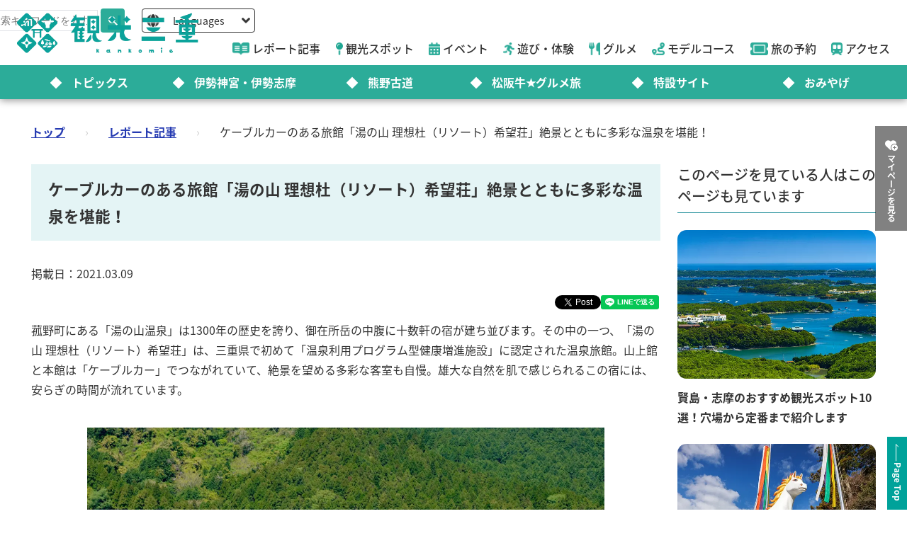

--- FILE ---
content_type: text/html; charset=utf-8
request_url: https://www.kankomie.or.jp/report/774.html
body_size: 11702
content:
<!DOCTYPE html>
<html lang="en">
<head prefix="og: https://ogp.me/ns#">
  <meta charset="utf-8">
<title>ケーブルカーのある旅館「湯の山 理想杜（リソート）希望荘」絶景とともに多彩な温泉を堪能！ | 取材レポート | 観光三重(かんこうみえ)</title>
<meta name="description" content="菰野町にある「湯の山温泉」は1300年の歴史を誇り、御在所岳の中腹に十数軒の宿が建ち並びます。その中の一つ、「湯の山 理想杜（リソート）希望荘」は、三重県で初めて「温泉利用プログラム型健康増進施設」に認定された温泉旅館。山上館と本館は「ケーブルカー」でつながれていて、絶景を望める多彩な客室も自慢。雄大な自然を肌で感じられるこの宿には、安らぎの時間が流れています。 | ケーブルカーのある旅館「湯の山 理想杜（リソート）希望荘」絶景とともに多彩な温泉を堪能！">
<link rel="canonical" href="https://www.kankomie.or.jp/report/774">
<link rel="alternate" href="https://www.kankomie.or.jp/report/774" hreflang="ja">
<link rel="alternate" href="https://www.kankomie.or.jp/report/774" hreflang="x-default">
<meta property="og:description" content="菰野町にある「湯の山温泉」は1300年の歴史を誇り、御在所岳の中腹に十数軒の宿が建ち並びます。その中の一つ、「湯の山 理想杜（リソート）希望荘」は、三重県で初めて「温泉利用プログラム型健康増進施設」に認定された温泉旅館。山上館と本館は「ケーブルカー」でつながれていて、絶景を望める多彩な客室も自慢。雄大な自然を肌で感じられるこの宿には、安らぎの時間が流れています。">
<meta property="og:image" content="https://www.kankomie.or.jp/assets/common/og_image-c324ae8809f9af5747f3a5262721d05fddb3286c0a4bad249e66f20e277edac8.webp">
<meta property="og:title" content="ケーブルカーのある旅館「湯の山 理想杜（リソート）希望荘」絶景とともに多彩な温泉を堪能！ | 観光三重(かんこうみえ) | 三重県の観光・旅行情報はここ！">
<meta property="og:type" content="article">
<meta property="og:twitter:card" content="summary_large_image">
<meta property="og:url" content="https://www.kankomie.or.jp/report/774.html">
  <link rel="preconnect" href="https://maps.googleapis.com" />
  <link rel="preconnect" href="https://fonts.gstatic.com" crossorigin />
  <meta name="viewport" content="width=device-width, initial-scale=1, shrink-to-fit=no" />
  <meta name="robots" content="max-image-preview:large">
    <meta name="keywords" content="湯の山,理想杜,希望荘,ケーブルカー">
    <!-- Google Tag Manager -->
    <script>(function(w,d,s,l,i){w[l]=w[l]||[];w[l].push({'gtm.start':
    new Date().getTime(),event:'gtm.js'});var f=d.getElementsByTagName(s)[0],
    j=d.createElement(s),dl=l!='dataLayer'?'&l='+l:'';j.async=true;j.src=
    'https://www.googletagmanager.com/gtm.js?id='+i+dl;f.parentNode.insertBefore(j,f);
    })(window,document,'script','dataLayer','GTM-W7B2MSW');</script>
    <!-- End Google Tag Manager -->
  <link rel="stylesheet" href="https://www.kankomie.or.jp/assets/application-c70e033f807469137ad98cfa72695e4899128a031518aef5784da9177d8fd62d.css" media="all" />
  <link rel="stylesheet" href="https://www.kankomie.or.jp/packs/css/application-2f2a45f1.css" media="all" />
    <script src="https://maps.googleapis.com/maps/api/js?key=AIzaSyDI30PDvQX_cD68O0xTEj6-tU1fxz3DRCk&amp;callback=Function.prototype&amp;libraries=places" defer="defer"></script>
  <meta name="csrf-param" content="authenticity_token" />
<meta name="csrf-token" content="24Ynjvv8rD5slOkRzdLCp-XGHxdDYHjvWTVV4ajNDVCrxhrenmMuUN6N4DoMaTRggHTzEe3l3ioRUJrP-IFELA" />
</head>
<body data-url-path="/report/774.html">
    <!-- Google Tag Manager (noscript) -->
    <noscript><iframe src="https://www.googletagmanager.com/ns.html?id=GTM-W7B2MSW"
    height="0" width="0" style="display:none;visibility:hidden"></iframe></noscript>
    <!-- End Google Tag Manager (noscript) -->
  <header class="miepref-global-header" data-role="miepref-header">

  <button class="miepref-global-header-toggler" type="button" data-role="miepref-header-opener" aria-label="メニューボタン">
    <span></span>
  </button>

  <div class="miepref-global-header-logo">
    <a class="miepref-global-header-logo__link" href="/">
      <img alt="観光三重(かんこうみえ)ロゴ画像" class="miepref-global-header-logo__img" src="https://www.kankomie.or.jp/miepref-logo.webp" />
</a>  </div>

  <div class="miepref-global-header-contents" data-role="miepref-header-contents">
    <!-- Util Container -->
    <div class="miepref-global-header-util-container">
      <div class="miepref-global-header-utils">
        <div class="miepref-global-header-g-search" data-role="miepref-header-g-search">
          <script async src="https://cse.google.com/cse.js?cx=90844103c4f064f88"></script>
          <div class="gcse-search"></div>
        </div>
        <div class="miepref-global-header-lang">
          <div class="miepref-global-header-lang__disp" data-role="miepref-header-lang-opener">
            <img class="miepref-global-header-lang__disp-globe-icon" src="https://www.kankomie.or.jp/assets/common/miepref-gnav-icon-globe-0ef930eb5a02d70b899dbd682307c4fb15443cbff2373bc6b02ef5353427b818.webp" />
            <span class="miepref-global-header-lang__disp-txt">Languages</span>
            <img class="miepref-global-header-lang__disp-down-icon" src="https://www.kankomie.or.jp/assets/common/miepref-gnav-icon-down-7ad216218a99e8ddbdbff038a5c61217707854d65844e510540c25d21116c387.webp" />
          </div>
          <ul class="miepref-global-header-lang__list" data-role="miepref-header-lang-list">
            <li class="miepref-global-header-lang__list-item">
              <a class="miepref-global-header-lang__list-item-link" href="https://visitmie-japan.travel/en/" target="_blank">English</a>
            </li>
            <li class="miepref-global-header-lang__list-item">
              <a class="miepref-global-header-lang__list-item-link" href="https://visitmie-japan.travel/tw/" target="_blank">繁體中文</a>
            </li>
            <li class="miepref-global-header-lang__list-item">
              <a class="miepref-global-header-lang__list-item-link" href="https://visitmie-japan.travel/th/" target="_blank">ภาษาไทย</a>
            </li>
            <li class="miepref-global-header-lang__list-item">
              <a class="miepref-global-header-lang__list-item-link" href="https://visitmie-japan.travel/fr/" target="_blank">Français</a>
            </li>
          </ul>
        </div>
      </div>
    </div>
    <!-- Main Container -->
    <div class="miepref-global-header-main-container">
      <div class="miepref-global-header-content-ttl">観光案内</div>
      <nav class="miepref-global-header-menu">
        <ul class="miepref-global-header-menu-list">
          <li class="miepref-global-header-menu-list-item">
            <a class="miepref-global-header-menu-list-item__link" href="/feature">
              <span class="icon"><img class="miepref-global-header-menu-list-item__icon" alt="" src="https://www.kankomie.or.jp/assets/common/miepref-gnav-icon-feature-d074799c93869257b4a4fd0c0a9e3c508f5ae7c8abcd25395467e55881d93ff5.webp" /></span>
              <span class="txt">レポート記事</span>
</a>          </li>
          <li class="miepref-global-header-menu-list-item">
            <a class="miepref-global-header-menu-list-item__link" href="/spot">
              <span class="icon"><img class="miepref-global-header-menu-list-item__icon" alt="" src="https://www.kankomie.or.jp/assets/common/miepref-gnav-icon-spot-2f9319155067f46217a45cf8d5af509697ce5df58dcd93d2758a96f156d8136b.webp" /></span>
              <span class="txt">観光スポット</span>
</a>          </li>
          <li class="miepref-global-header-menu-list-item">
            <a class="miepref-global-header-menu-list-item__link" href="/event">
              <span class="icon"><img class="miepref-global-header-menu-list-item__icon" alt="" src="https://www.kankomie.or.jp/assets/common/miepref-gnav-icon-event-7dd86d23402deda38d77f35685cf4a133fe74cc035ab7f4352fa52859f84a203.webp" /></span>
              <span class="txt">イベント</span>
</a>          </li>
          <li class="miepref-global-header-menu-list-item">
            <a class="miepref-global-header-menu-list-item__link" href="/activity">
              <span class="icon"><img class="miepref-global-header-menu-list-item__icon" alt="" src="https://www.kankomie.or.jp/assets/common/miepref-gnav-icon-activity-ed3ee0322e9d3f2be92e82fd162e24cbd3bc835faf902994f059b9b6ec783c1c.webp" /></span>
              <span class="txt">遊び・体験</span>
</a>          </li>
          <li class="miepref-global-header-menu-list-item">
            <a class="miepref-global-header-menu-list-item__link" href="/season/gourmet/index">
              <span class="icon"><img class="miepref-global-header-menu-list-item__icon" alt="" src="https://www.kankomie.or.jp/assets/common/miepref-gnav-icon-gourmet-7f8760f71ab5caddd8fe2e864b671af5e99f467ed2892a31f885290067d6bfe6.webp" /></span>
              <span class="txt">グルメ</span>
</a>          </li>
          <li class="miepref-global-header-menu-list-item">
            <a class="miepref-global-header-menu-list-item__link" href="/course">
              <span class="icon"><img class="miepref-global-header-menu-list-item__icon" alt="" src="https://www.kankomie.or.jp/assets/common/miepref-gnav-icon-course-5d698fbe88613abd7579be1a33e5e3256187a0c74da971b6eba5cd5dbd8fe23c.webp" /></span>
              <span class="txt">モデルコース</span>
</a>          </li>
          <li class="miepref-global-header-menu-list-item">
            <a class="miepref-global-header-menu-list-item__link" href="/yado">
              <span class="icon"><img class="miepref-global-header-menu-list-item__icon" alt="" src="https://www.kankomie.or.jp/assets/common/miepref-gnav-icon-reservation-4b3730e1d2450d18e3fae42e64392d1c108b3d9f0104b5b789cd4c0bfb882357.webp" /></span>
              <span class="txt">旅の予約</span>
</a>          </li>
          <li class="miepref-global-header-menu-list-item">
            <a class="miepref-global-header-menu-list-item__link" href="/traffic">
              <span class="icon"><img class="miepref-global-header-menu-list-item__icon" alt="" src="https://www.kankomie.or.jp/assets/common/miepref-gnav-icon-access-3451f05aec2be51ff91f97f619359345181b5949ee3b3b19cb78338916292dcb.webp" /></span>
              <span class="txt">アクセス</span>
</a>          </li>
        </ul>
      </nav>
    </div>
    <!-- Feature Container -->
    <div class="miepref-global-header-feature-container">
      <div class="miepref-global-header-content-ttl">おすすめ特集</div>
      <ul class="miepref-global-header-feature-list">
          <li class="miepref-global-header-feature-list-item">
              <a class="miepref-global-header-feature-list-item__link" href="https://www.kankomie.or.jp/topic/index">
                <span class="miepref-global-header-feature-list-item__icon"></span>
                <span class="miepref-global-header-feature-list-item__txt"></span>トピックス
</a>          </li>
          <li class="miepref-global-header-feature-list-item">
              <a class="miepref-global-header-feature-list-item__link" href="https://www.kankomie.or.jp/special/iseshima/">
                <span class="miepref-global-header-feature-list-item__icon"></span>
                <span class="miepref-global-header-feature-list-item__txt"></span>伊勢神宮・伊勢志摩
</a>          </li>
          <li class="miepref-global-header-feature-list-item">
              <a class="miepref-global-header-feature-list-item__link" href="https://www.kankomie.or.jp/special/kumanokodo/">
                <span class="miepref-global-header-feature-list-item__icon"></span>
                <span class="miepref-global-header-feature-list-item__txt"></span>熊野古道
</a>          </li>
          <li class="miepref-global-header-feature-list-item">
              <a id="special-matsuzaka" class="miepref-global-header-feature-list-item__link" href="https://www.kankomie.or.jp/special/matsusaka/">
                <span class="miepref-global-header-feature-list-item__icon"></span>
                <span class="miepref-global-header-feature-list-item__txt"></span>松阪牛★グルメ旅
</a>          </li>
          <li class="miepref-global-header-feature-list-item">
              <a class="miepref-global-header-feature-list-item__link" href="https://www.kankomie.or.jp/sites">
                <span class="miepref-global-header-feature-list-item__icon"></span>
                <span class="miepref-global-header-feature-list-item__txt"></span>特設サイト
</a>          </li>
          <li class="miepref-global-header-feature-list-item">
              <a class="miepref-global-header-feature-list-item__link" href="https://www.kankomie.or.jp/season/gift/index">
                <span class="miepref-global-header-feature-list-item__icon"></span>
                <span class="miepref-global-header-feature-list-item__txt"></span>おみやげ
</a>          </li>
      </ul>
    </div>
    <!-- mypage button -->
      <div class="miepref-global-header-myplan">
        <a class="miepref-global-header-myplan__btn" href="/mypage">
          <span class="icon"><i class="fa-solid fa-heart-circle-plus" aria-hidden="true"></i></span>
          <span class="txt">マイページを見る</span>
</a>      </div>
  </div>
</header>

  <!--
  <span class="favorite-count__icon" aria-hidden="true"><i class="fas fa-folder-open"></i></span>
  <span data-controller="favorite-count" data-favorite-count-path="/favorite/favorite_spot_ids" class="favorite-count__num"></span>
  -->

    <script type="application/ld+json">
      {"@context":"https://schema.org","@type":"BreadcrumbList","itemListElement":[{"@type":"ListItem","position":1,"name":"トップ","item":"https://www.kankomie.or.jp/"},{"@type":"ListItem","position":2,"name":"レポート記事","item":"https://www.kankomie.or.jp/feature"},{"@type":"ListItem","position":3,"name":"ケーブルカーのある旅館「湯の山 理想杜（リソート）希望荘」絶景とともに多彩な温泉を堪能！","item":"https://www.kankomie.or.jp/report/774.html"}]}
    </script>
  <main class="miepref-site-main" ontouchstart="">
      <div class="breadcrumbs"><a href="/">トップ</a> &rsaquo; <a href="/feature">レポート記事</a> &rsaquo; <span class="current">ケーブルカーのある旅館「湯の山 理想杜（リソート）希望荘」絶景とともに多彩な温泉を堪能！</span></div>
    
<script type="application/ld+json">
  {"@context":"https://schema.org","@type":"Article","headline":"ケーブルカーのある旅館「湯の山 理想杜（リソート）希望荘」絶景とともに多彩な温泉を堪能！","image":["https://www.kankomie.or.jp/rails/active_storage/blobs/redirect/eyJfcmFpbHMiOnsibWVzc2FnZSI6IkJBaHBBd1lVQWc9PSIsImV4cCI6bnVsbCwicHVyIjoiYmxvYl9pZCJ9fQ==--bd966988c4b0bead8ac1eeb72e304f212a353519/774_1_org.jpg","https://www.kankomie.or.jp/rails/active_storage/blobs/redirect/eyJfcmFpbHMiOnsibWVzc2FnZSI6IkJBaHBBd2tVQWc9PSIsImV4cCI6bnVsbCwicHVyIjoiYmxvYl9pZCJ9fQ==--0ecdfd95e19904b3516e859463dac0a43f74db8c/774_1_org.jpg","https://www.kankomie.or.jp/rails/active_storage/blobs/redirect/eyJfcmFpbHMiOnsibWVzc2FnZSI6IkJBaHBBd3NVQWc9PSIsImV4cCI6bnVsbCwicHVyIjoiYmxvYl9pZCJ9fQ==--812eca24d2e8cbd87edfd3c51c8b01745a31fc59/774_1_org.jpg"],"datePublished":"2021-03-09 11:06:00 +0900","dateModified":"2021-03-12 13:37:41 +0900","author":[{"@type":"Organization","name":"三重県観光連盟","url":"https://www.kankomie.or.jp/"}]}
</script>


<div class="container mb-5">
  <div class="row">
    <!-- main col -->
    <div class="col-12 col-lg-9 mb-4 mb-lg-0">

      <div class="row">
        <div class="col-12">
          <h1 class="heading-1-2 mt-0">
            ケーブルカーのある旅館「湯の山 理想杜（リソート）希望荘」絶景とともに多彩な温泉を堪能！
          </h1>
        </div>
      </div>


      <div class="row mb-2">
        <div class="col-12">
            <p>掲載日：2021.03.09</p>
          <div class="row mb-2">
            <div class="col-12 d-flex justify-content-end">
              <div id="fb-root"></div>
<script async defer crossorigin="anonymous" src="https://connect.facebook.net/ja_JP/sdk.js#xfbml=1&version=v15.0" nonce="PGHieoi7"></script>

<div class="share-btn-list">
  <div class="share-btn-list__item share-btn-list__item--facebook">
    <div class="fb-share-button" data-href="https://developers.facebook.com/docs/plugins/" data-layout="button" data-size="small"><a target="_blank" href="https://www.facebook.com/sharer/sharer.php?u=https://www.kankomie.or.jp/report/774.html" class="fb-xfbml-parse-ignore">シェアする</a></div>
  </div>
  <div class="share-btn-list__item share-btn-list__item--twitter">
    <a href="https://twitter.com/share?ref_src=twsrc%5Etfw" class="twitter-share-button" data-show-count="false" data-text="" data-url="https://www.kankomie.or.jp/report/774.html">Tweet</a>
    <script async src="https://platform.twitter.com/widgets.js" charset="utf-8"></script>
  </div>
  <div class="share-btn-list__item share-btn-list__item--line">
    <div class="line-it-button" data-lang="ja" data-type="share-a" data-env="REAL" data-url="https://www.kankomie.or.jp/report/774.html" data-color="default" data-size="small" data-count="false" data-ver="3" style="display: none;"></div>
    <script src="https://www.line-website.com/social-plugins/js/thirdparty/loader.min.js" async="async" defer="defer"></script>
  </div>
</div>

            </div>
          </div>
          <p class="mb-5">
            菰野町にある「湯の山温泉」は1300年の歴史を誇り、御在所岳の中腹に十数軒の宿が建ち並びます。その中の一つ、「湯の山 理想杜（リソート）希望荘」は、三重県で初めて「温泉利用プログラム型健康増進施設」に認定された温泉旅館。山上館と本館は「ケーブルカー」でつながれていて、絶景を望める多彩な客室も自慢。雄大な自然を肌で感じられるこの宿には、安らぎの時間が流れています。
          </p>
        </div>
      </div>


      <div class="row justify-content-center mb-9">
          <div class="col-12 editor-wrap mb-6" id="column1">
    <figure class="d-block ratio ratio-16x9 mb-6">
      <img loading="lazy" alt="" width="1920" class="object-fit-contain-center" src="https://www.kankomie.or.jp/rails/active_storage/representations/proxy/eyJfcmFpbHMiOnsibWVzc2FnZSI6IkJBaHBBdWFyIiwiZXhwIjpudWxsLCJwdXIiOiJibG9iX2lkIn19--377a09dc990cb9597fd8b64d77dd0205bf9a9901/eyJfcmFpbHMiOnsibWVzc2FnZSI6IkJBaDdCem9MWm05eWJXRjBPZ2wzWldKd09oSnlaWE5wZW1WZmRHOWZabWwwV3dkcEFvQUhNQT09IiwiZXhwIjpudWxsLCJwdXIiOiJ2YXJpYXRpb24ifX0=--dfa0c65638d6abc421e5d17fd19f8fe5621853cd/774_11_org.jpg" />
    </figure>
    <p class="d-none"></p>
  御在所岳の麓にある「近鉄湯の山温泉駅」から車で約5分。標高369mの菰野富士と肩を並べる旅館「湯の山 理想杜（リソート）希望荘」に到着。チェックインをするためにまずは「山上館」（左上）へ。
</div>

          <div class="col-12 editor-wrap mb-6" id="column2">
    <figure class="d-block ratio ratio-16x9 mb-6">
      <img loading="lazy" alt="" width="1920" class="object-fit-contain-center" src="https://www.kankomie.or.jp/rails/active_storage/representations/proxy/eyJfcmFpbHMiOnsibWVzc2FnZSI6IkJBaHBBdWVyIiwiZXhwIjpudWxsLCJwdXIiOiJibG9iX2lkIn19--ada1503caddd0654c0f0939638970cebc8a58d8b/eyJfcmFpbHMiOnsibWVzc2FnZSI6IkJBaDdCem9MWm05eWJXRjBPZ2wzWldKd09oSnlaWE5wZW1WZmRHOWZabWwwV3dkcEFvQUhNQT09IiwiZXhwIjpudWxsLCJwdXIiOiJ2YXJpYXRpb24ifX0=--dfa0c65638d6abc421e5d17fd19f8fe5621853cd/774_12_org.jpg" />
    </figure>
    <p class="d-none"></p>
  木のあたたかみが感じられる山上館のロビー。ほっと一息つける雰囲気です。
</div>

          <div class="col-12 editor-wrap mb-6" id="column3">
    <figure class="d-block ratio ratio-16x9 mb-6">
      <img loading="lazy" alt="" width="1920" class="object-fit-contain-center" src="https://www.kankomie.or.jp/rails/active_storage/representations/proxy/eyJfcmFpbHMiOnsibWVzc2FnZSI6IkJBaHBBdWlyIiwiZXhwIjpudWxsLCJwdXIiOiJibG9iX2lkIn19--829184f5e3fd6c2549e5f94c9fc2b50c76a8fb42/eyJfcmFpbHMiOnsibWVzc2FnZSI6IkJBaDdCem9MWm05eWJXRjBPZ2wzWldKd09oSnlaWE5wZW1WZmRHOWZabWwwV3dkcEFvQUhNQT09IiwiZXhwIjpudWxsLCJwdXIiOiJ2YXJpYXRpb24ifX0=--dfa0c65638d6abc421e5d17fd19f8fe5621853cd/774_13_org.jpg" />
    </figure>
    <p class="d-none"></p>
  チェックイン後には、さっそくお楽しみの時間！<br />伊勢湾の美しい風景を楽しみながら、ケーブルカーに乗って本館に移動します。<br />絶景に見惚れていると、気が付けばすぐ終点に到着していて「もっと乗っていたい！」と思ってしまうほど。
</div>

          <div class="col-12 editor-wrap mb-6" id="column4">
    <figure class="d-block ratio ratio-16x9 mb-6">
      <img loading="lazy" alt="" width="1920" class="object-fit-contain-center" src="https://www.kankomie.or.jp/rails/active_storage/representations/proxy/eyJfcmFpbHMiOnsibWVzc2FnZSI6IkJBaHBBdW1yIiwiZXhwIjpudWxsLCJwdXIiOiJibG9iX2lkIn19--f686353c4ff1188d6f2b5c5a369ca736d4b40b50/eyJfcmFpbHMiOnsibWVzc2FnZSI6IkJBaDdCem9MWm05eWJXRjBPZ2wzWldKd09oSnlaWE5wZW1WZmRHOWZabWwwV3dkcEFvQUhNQT09IiwiZXhwIjpudWxsLCJwdXIiOiJ2YXJpYXRpb24ifX0=--dfa0c65638d6abc421e5d17fd19f8fe5621853cd/774_14_org.jpg" />
    </figure>
    <p class="d-none"></p>
  全39室ある客室はバラエティー豊かで、どのお部屋も魅力的！<br />写真に写っているのは、ホテルの機能性と旅館のくつろぎを兼ね備えた、3階の和洋室（定員8名）。ワイドビューの窓は、開放感たっぷり！
</div>

          <div class="col-12 editor-wrap mb-6" id="column5">
    <figure class="d-block ratio ratio-16x9 mb-6">
      <img loading="lazy" alt="" width="1920" class="object-fit-contain-center" src="https://www.kankomie.or.jp/rails/active_storage/representations/proxy/eyJfcmFpbHMiOnsibWVzc2FnZSI6IkJBaHBBdXFyIiwiZXhwIjpudWxsLCJwdXIiOiJibG9iX2lkIn19--b64dfbb962466ad817a9b2d55682c98841c790ef/eyJfcmFpbHMiOnsibWVzc2FnZSI6IkJBaDdCem9MWm05eWJXRjBPZ2wzWldKd09oSnlaWE5wZW1WZmRHOWZabWwwV3dkcEFvQUhNQT09IiwiZXhwIjpudWxsLCJwdXIiOiJ2YXJpYXRpb24ifX0=--dfa0c65638d6abc421e5d17fd19f8fe5621853cd/774_15_org.jpg" />
    </figure>
    <p class="d-none"></p>
  裸電球、板間に長火鉢…。4階の406号室（定員4名）は、おもてなしの心が詰まった和のしつらえで、どこか懐かしさを感じる空間です。
</div>

          <div class="col-12 editor-wrap mb-6" id="column6">
    <figure class="d-block ratio ratio-16x9 mb-6">
      <img loading="lazy" alt="" width="1920" class="object-fit-contain-center" src="https://www.kankomie.or.jp/rails/active_storage/representations/proxy/eyJfcmFpbHMiOnsibWVzc2FnZSI6IkJBaHBBdXVyIiwiZXhwIjpudWxsLCJwdXIiOiJibG9iX2lkIn19--e0a31341738c51794fc9ad1080c79be8bd3b406d/eyJfcmFpbHMiOnsibWVzc2FnZSI6IkJBaDdCem9MWm05eWJXRjBPZ2wzWldKd09oSnlaWE5wZW1WZmRHOWZabWwwV3dkcEFvQUhNQT09IiwiZXhwIjpudWxsLCJwdXIiOiJ2YXJpYXRpb24ifX0=--dfa0c65638d6abc421e5d17fd19f8fe5621853cd/774_16_org.jpg" />
    </figure>
    <p class="d-none"></p>
  4階フロアの角にあたる409号室（定員4名）。L字型に窓を配しているので、眺望は抜群。女子会の利用も多い部屋タイプです。
</div>

          <div class="col-12 editor-wrap mb-6" id="column7">
    <figure class="d-block ratio ratio-16x9 mb-6">
      <img loading="lazy" alt="" width="1920" class="object-fit-contain-center" src="https://www.kankomie.or.jp/rails/active_storage/representations/proxy/eyJfcmFpbHMiOnsibWVzc2FnZSI6IkJBaHBBdXlyIiwiZXhwIjpudWxsLCJwdXIiOiJibG9iX2lkIn19--e783692c1a6c6c64d3480e57ed82ee5da8268972/eyJfcmFpbHMiOnsibWVzc2FnZSI6IkJBaDdCem9MWm05eWJXRjBPZ2wzWldKd09oSnlaWE5wZW1WZmRHOWZabWwwV3dkcEFvQUhNQT09IiwiZXhwIjpudWxsLCJwdXIiOiJ2YXJpYXRpb24ifX0=--dfa0c65638d6abc421e5d17fd19f8fe5621853cd/774_17_org.jpg" />
    </figure>
    <p class="d-none"></p>
  
</div>

          <div class="col-12 editor-wrap mb-6" id="column8">
    <figure class="d-block ratio ratio-16x9 mb-6">
      <img loading="lazy" alt="" width="1920" class="object-fit-contain-center" src="https://www.kankomie.or.jp/rails/active_storage/representations/proxy/eyJfcmFpbHMiOnsibWVzc2FnZSI6IkJBaHBBdTJyIiwiZXhwIjpudWxsLCJwdXIiOiJibG9iX2lkIn19--b7701d1b04a1b0714ad6e3788951933a9c2c3b6f/eyJfcmFpbHMiOnsibWVzc2FnZSI6IkJBaDdCem9MWm05eWJXRjBPZ2wzWldKd09oSnlaWE5wZW1WZmRHOWZabWwwV3dkcEFvQUhNQT09IiwiZXhwIjpudWxsLCJwdXIiOiJ2YXJpYXRpb24ifX0=--dfa0c65638d6abc421e5d17fd19f8fe5621853cd/774_18_org.jpg" />
    </figure>
    <p class="d-none"></p>
  405号室から見える景色も見事。<br />「東南に広がる大パノラマは、まさに絶景です。紅葉の時期に合わせて数カ月前から予約される常連のお客さんもいらっしゃいます」と、スタッフの津久井さん。<br />このお部屋の縁側で過ごすひとときは贅沢そのものでした。
</div>

          <div class="col-12 editor-wrap mb-6" id="column9">
    <figure class="d-block ratio ratio-16x9 mb-6">
      <img loading="lazy" alt="" width="1920" class="object-fit-contain-center" src="https://www.kankomie.or.jp/rails/active_storage/representations/proxy/eyJfcmFpbHMiOnsibWVzc2FnZSI6IkJBaHBBdTZyIiwiZXhwIjpudWxsLCJwdXIiOiJibG9iX2lkIn19--a3c25bf084000d017f770781bb24875c8c12bf04/eyJfcmFpbHMiOnsibWVzc2FnZSI6IkJBaDdCem9MWm05eWJXRjBPZ2wzWldKd09oSnlaWE5wZW1WZmRHOWZabWwwV3dkcEFvQUhNQT09IiwiZXhwIjpudWxsLCJwdXIiOiJ2YXJpYXRpb24ifX0=--dfa0c65638d6abc421e5d17fd19f8fe5621853cd/774_19_org.jpg" />
    </figure>
    <p class="d-none"></p>
  三重県で初めて「温泉利用プログラム型健康増進施設」に認定された旅館なので、もちろん温泉施設も充実！<br />天然温泉「自助の湯」はラドン（含弱放射能）を含んだ泉質で、ゆっくり浸かれば、体の芯からポカポカ。<br />「天空の露天風呂」では、五感で癒しを体感できます！
</div>

          <div class="col-12 editor-wrap mb-6" id="column10">
    <figure class="d-block ratio ratio-16x9 mb-6">
      <img loading="lazy" alt="" width="1920" class="object-fit-contain-center" src="https://www.kankomie.or.jp/rails/active_storage/representations/proxy/eyJfcmFpbHMiOnsibWVzc2FnZSI6IkJBaHBBdStyIiwiZXhwIjpudWxsLCJwdXIiOiJibG9iX2lkIn19--041d9887bd903f8b64477252f34c32f377bf865a/eyJfcmFpbHMiOnsibWVzc2FnZSI6IkJBaDdCem9MWm05eWJXRjBPZ2wzWldKd09oSnlaWE5wZW1WZmRHOWZabWwwV3dkcEFvQUhNQT09IiwiZXhwIjpudWxsLCJwdXIiOiJ2YXJpYXRpb24ifX0=--dfa0c65638d6abc421e5d17fd19f8fe5621853cd/774_20_org.jpg" />
    </figure>
    <p class="d-none"></p>
  大浴場（写真は女性用）は広々としたスペース。のびのび手足を伸ばして、日頃のストレスを洗い流しましょう！
</div>

          <div class="col-12 editor-wrap mb-6" id="column11">
    <figure class="d-block ratio ratio-16x9 mb-6">
      <img loading="lazy" alt="" width="1920" class="object-fit-contain-center" src="https://www.kankomie.or.jp/rails/active_storage/representations/proxy/eyJfcmFpbHMiOnsibWVzc2FnZSI6IkJBaHBBdkNyIiwiZXhwIjpudWxsLCJwdXIiOiJibG9iX2lkIn19--3833bd3947581b1bbd169650d4c91a45e5671803/eyJfcmFpbHMiOnsibWVzc2FnZSI6IkJBaDdCem9MWm05eWJXRjBPZ2wzWldKd09oSnlaWE5wZW1WZmRHOWZabWwwV3dkcEFvQUhNQT09IiwiZXhwIjpudWxsLCJwdXIiOiJ2YXJpYXRpb24ifX0=--dfa0c65638d6abc421e5d17fd19f8fe5621853cd/774_21_org.jpg" />
    </figure>
    <p class="d-none"></p>
  熱気浴施設「ラドンの泉」も人気！ 地下1500mより湧き出る源泉を床下全面に張りめぐらせ、気化する際にできるラドンを吸入することにより、細胞が刺激を受け、身体の免疫力や自然治癒力が高まります。通称「吸う温泉」で、体の中からリフレッシュ！
</div>

          <div class="col-12 editor-wrap mb-6" id="column12">
    <figure class="d-block ratio ratio-16x9 mb-6">
      <img loading="lazy" alt="" width="1920" class="object-fit-contain-center" src="https://www.kankomie.or.jp/rails/active_storage/representations/proxy/eyJfcmFpbHMiOnsibWVzc2FnZSI6IkJBaHBBdkdyIiwiZXhwIjpudWxsLCJwdXIiOiJibG9iX2lkIn19--ab092fe8be4521954dfd003c8419ca832401d02e/eyJfcmFpbHMiOnsibWVzc2FnZSI6IkJBaDdCem9MWm05eWJXRjBPZ2wzWldKd09oSnlaWE5wZW1WZmRHOWZabWwwV3dkcEFvQUhNQT09IiwiZXhwIjpudWxsLCJwdXIiOiJ2YXJpYXRpb24ifX0=--dfa0c65638d6abc421e5d17fd19f8fe5621853cd/774_22_org.jpg" />
    </figure>
    <p class="d-none"></p>
  本館3階から一度屋外に出て、82段ある「湯けむり回廊」を登ると、もう一つの温泉施設「湯けむりの里」に到着。今度はどんな温泉なのか楽しみ♪<br />※「湯けむり回廊」は「ラドンの泉」の利用、または宿泊客専用の施設です。
</div>

          <div class="col-12 editor-wrap mb-6" id="column13">
    <figure class="d-block ratio ratio-16x9 mb-6">
      <img loading="lazy" alt="" width="1920" class="object-fit-contain-center" src="https://www.kankomie.or.jp/rails/active_storage/representations/proxy/eyJfcmFpbHMiOnsibWVzc2FnZSI6IkJBaHBBdktyIiwiZXhwIjpudWxsLCJwdXIiOiJibG9iX2lkIn19--91f40a57939e0243af9fdebaabd154ffac47e617/eyJfcmFpbHMiOnsibWVzc2FnZSI6IkJBaDdCem9MWm05eWJXRjBPZ2wzWldKd09oSnlaWE5wZW1WZmRHOWZabWwwV3dkcEFvQUhNQT09IiwiZXhwIjpudWxsLCJwdXIiOiJ2YXJpYXRpb24ifX0=--dfa0c65638d6abc421e5d17fd19f8fe5621853cd/774_23_org.jpg" />
    </figure>
    <p class="d-none"></p>
  あるがままの自然を間近に感じられる「望山の湯」。鳥のさえずりを耳にしながら湯に浸かると、御在所岳の自然との一体感を味わえます。
</div>

          <div class="col-12 editor-wrap mb-6" id="column14">
    <figure class="d-block ratio ratio-16x9 mb-6">
      <img loading="lazy" alt="" width="1920" class="object-fit-contain-center" src="https://www.kankomie.or.jp/rails/active_storage/representations/proxy/eyJfcmFpbHMiOnsibWVzc2FnZSI6IkJBaHBBdk9yIiwiZXhwIjpudWxsLCJwdXIiOiJibG9iX2lkIn19--773c41a4c8f3532328eb1568b3fd594936b59026/eyJfcmFpbHMiOnsibWVzc2FnZSI6IkJBaDdCem9MWm05eWJXRjBPZ2wzWldKd09oSnlaWE5wZW1WZmRHOWZabWwwV3dkcEFvQUhNQT09IiwiZXhwIjpudWxsLCJwdXIiOiJ2YXJpYXRpb24ifX0=--dfa0c65638d6abc421e5d17fd19f8fe5621853cd/774_24_org.jpg" />
    </figure>
    <p class="d-none"></p>
  「木漏れ日の湯」は、桧の香りが漂う浴室。山懐に抱かれた静けさの中で味わう「隠れ家の趣」を堪能。
</div>

          <div class="col-12 editor-wrap mb-6" id="column15">
    <figure class="d-block ratio ratio-16x9 mb-6">
      <img loading="lazy" alt="" width="1920" class="object-fit-contain-center" src="https://www.kankomie.or.jp/rails/active_storage/representations/proxy/eyJfcmFpbHMiOnsibWVzc2FnZSI6IkJBaHBBdlNyIiwiZXhwIjpudWxsLCJwdXIiOiJibG9iX2lkIn19--880fa65c6d7f59779fb9699e22e488a7c01b95cd/eyJfcmFpbHMiOnsibWVzc2FnZSI6IkJBaDdCem9MWm05eWJXRjBPZ2wzWldKd09oSnlaWE5wZW1WZmRHOWZabWwwV3dkcEFvQUhNQT09IiwiZXhwIjpudWxsLCJwdXIiOiJ2YXJpYXRpb24ifX0=--dfa0c65638d6abc421e5d17fd19f8fe5621853cd/774_25_org.jpg" />
    </figure>
    <p class="d-none"></p>
  温泉からあがったら、お休み処「坐忘庵（ざぼうあん）」へ。部屋を通り抜けるさわやかな風が心地いい。<br /><br />まったりしていると、目の前をケーブルカーが通りました！<br />とことん楽しませてくれる旅館ですね。
</div>

          <div class="col-12 editor-wrap mb-6" id="column16">
    <figure class="d-block ratio ratio-16x9 mb-6">
      <img loading="lazy" alt="" width="1920" class="object-fit-contain-center" src="https://www.kankomie.or.jp/rails/active_storage/representations/proxy/eyJfcmFpbHMiOnsibWVzc2FnZSI6IkJBaHBBdldyIiwiZXhwIjpudWxsLCJwdXIiOiJibG9iX2lkIn19--5a95a033cfa13e530f5e3604d8b8c311955ba54b/eyJfcmFpbHMiOnsibWVzc2FnZSI6IkJBaDdCem9MWm05eWJXRjBPZ2wzWldKd09oSnlaWE5wZW1WZmRHOWZabWwwV3dkcEFvQUhNQT09IiwiZXhwIjpudWxsLCJwdXIiOiJ2YXJpYXRpb24ifX0=--dfa0c65638d6abc421e5d17fd19f8fe5621853cd/774_26_org.jpg" />
    </figure>
    <p class="d-none"></p>
  夕食は、旬の食材をふんだんに使った華やかな会席料理を！ スタンダードな「希望会席」は、A5ランクの黒毛和牛、カツオの藁焼き、季節のデザートなど、一品一品料理が運ばれるたびに心が躍ります。
</div>

          <div class="col-12 editor-wrap mb-6" id="column17">
    <figure class="d-block ratio ratio-16x9 mb-6">
      <img loading="lazy" alt="" width="1920" class="object-fit-contain-center" src="https://www.kankomie.or.jp/rails/active_storage/representations/proxy/eyJfcmFpbHMiOnsibWVzc2FnZSI6IkJBaHBBdmFyIiwiZXhwIjpudWxsLCJwdXIiOiJibG9iX2lkIn19--3c5ac4a7dbef0c64d4d71df4f427f41ae6f71665/eyJfcmFpbHMiOnsibWVzc2FnZSI6IkJBaDdCem9MWm05eWJXRjBPZ2wzWldKd09oSnlaWE5wZW1WZmRHOWZabWwwV3dkcEFvQUhNQT09IiwiZXhwIjpudWxsLCJwdXIiOiJ2YXJpYXRpb24ifX0=--dfa0c65638d6abc421e5d17fd19f8fe5621853cd/774_27_org.jpg" />
    </figure>
    <p class="d-none"></p>
  館内には、大小さまざまな宴会場もあります。掘りごたつ式の小宴会場「夏菊 い の間」は家族や少人数のグループでの利用に最適。
</div>

          <div class="col-12 editor-wrap mb-6" id="column18">
    <figure class="d-block ratio ratio-16x9 mb-6">
      <img loading="lazy" alt="" width="1920" class="object-fit-contain-center" src="https://www.kankomie.or.jp/rails/active_storage/representations/proxy/eyJfcmFpbHMiOnsibWVzc2FnZSI6IkJBaHBBdmVyIiwiZXhwIjpudWxsLCJwdXIiOiJibG9iX2lkIn19--da68936f867e93518474eac62c97ec86032a7eb8/eyJfcmFpbHMiOnsibWVzc2FnZSI6IkJBaDdCem9MWm05eWJXRjBPZ2wzWldKd09oSnlaWE5wZW1WZmRHOWZabWwwV3dkcEFvQUhNQT09IiwiZXhwIjpudWxsLCJwdXIiOiJ2YXJpYXRpb24ifX0=--dfa0c65638d6abc421e5d17fd19f8fe5621853cd/774_28_org.jpg" />
    </figure>
    <p class="d-none"></p>
  館内から見える四日市市の夜景も最高。まちの活気を感じる幻想的な眺めです！
</div>

          <div class="col-12 editor-wrap mb-6" id="column19">
    <figure class="d-block ratio ratio-16x9 mb-6">
      <img loading="lazy" alt="" width="1920" class="object-fit-contain-center" src="https://www.kankomie.or.jp/rails/active_storage/representations/proxy/eyJfcmFpbHMiOnsibWVzc2FnZSI6IkJBaHBBdmlyIiwiZXhwIjpudWxsLCJwdXIiOiJibG9iX2lkIn19--9a569baf0be075e1a7ad443cdb65f64321a19260/eyJfcmFpbHMiOnsibWVzc2FnZSI6IkJBaDdCem9MWm05eWJXRjBPZ2wzWldKd09oSnlaWE5wZW1WZmRHOWZabWwwV3dkcEFvQUhNQT09IiwiZXhwIjpudWxsLCJwdXIiOiJ2YXJpYXRpb24ifX0=--dfa0c65638d6abc421e5d17fd19f8fe5621853cd/774_29_org.jpg" />
    </figure>
    <p class="d-none"></p>
  2日目の朝食後は、山上館の展望デッキで過ごすのが定番。ハンモックでゆらり揺れながら、のんびり〜。
</div>

          <div class="col-12 editor-wrap mb-6" id="column20">
    <figure class="d-block ratio ratio-16x9 mb-6">
      <img loading="lazy" alt="" width="1920" class="object-fit-contain-center" src="https://www.kankomie.or.jp/rails/active_storage/representations/proxy/eyJfcmFpbHMiOnsibWVzc2FnZSI6IkJBaHBBdm1yIiwiZXhwIjpudWxsLCJwdXIiOiJibG9iX2lkIn19--d3ee6906f9f3b1f5f739f5d75e99643f6946427d/eyJfcmFpbHMiOnsibWVzc2FnZSI6IkJBaDdCem9MWm05eWJXRjBPZ2wzWldKd09oSnlaWE5wZW1WZmRHOWZabWwwV3dkcEFvQUhNQT09IiwiZXhwIjpudWxsLCJwdXIiOiJ2YXJpYXRpb24ifX0=--dfa0c65638d6abc421e5d17fd19f8fe5621853cd/774_30_org.jpg" />
    </figure>
    <p class="d-none"></p>
  山上館の展望デッキには、もう一つ楽しみあります！ 目の前に見えるのは通称「ハートの池」。手前に設置された器にコインを投げ入れることができれば、恋愛が成就するといわれるパワースポットです。
</div>

          <div class="col-12 editor-wrap mb-6" id="column21">
    <figure class="d-block ratio ratio-16x9 mb-6">
      <img loading="lazy" alt="" width="1920" class="object-fit-contain-center" src="https://www.kankomie.or.jp/rails/active_storage/representations/proxy/eyJfcmFpbHMiOnsibWVzc2FnZSI6IkJBaHBBdnFyIiwiZXhwIjpudWxsLCJwdXIiOiJibG9iX2lkIn19--d95ab25b143d6896bb4b133f7add177a255fe6f4/eyJfcmFpbHMiOnsibWVzc2FnZSI6IkJBaDdCem9MWm05eWJXRjBPZ2wzWldKd09oSnlaWE5wZW1WZmRHOWZabWwwV3dkcEFvQUhNQT09IiwiZXhwIjpudWxsLCJwdXIiOiJ2YXJpYXRpb24ifX0=--dfa0c65638d6abc421e5d17fd19f8fe5621853cd/774_31_org.jpg" />
    </figure>
    <p class="d-none"></p>
  お土産としておすすめなのが、山上館のロビーにある「日の出屋製菓」の「湯の花せんべい」。サクサクとした食感の「炭酸せんべい」で、レトロなパッケージもかわいい！<br /><br />スタッフの津久井さんは、「お客様の約7割がリピーターで、希望荘ならではの絶景と温泉を楽しんでいただいてます。年代は幅広いので、誰もがゆったり時間を過ごせるサービスを心がけています」と話します。<br />充実の温泉施設だけでなく、ケーブルカーやこだわりの料理など、おすすめポイント目白押しの旅館。一度訪れると、その魅力にハマること間違いなし！<br />
    <div class="border-top border-start border-silver">
      <div class="d-md-flex flex-md-wrap">
        <div class="mb-0 p-2 bg-light fw-bold col-md-3 border-end border-bottom border-silver">
            名称
        </div>
        <div class="mb-0 p-2 col-md-9 border-end border-bottom border-silver">
            <p class="mb-0">希望荘</p>
        </div>
      </div>
      <div class="d-md-flex flex-md-wrap">
        <div class="mb-0 p-2 bg-light fw-bold col-md-3 border-end border-bottom border-silver">
            住所
        </div>
        <div class="mb-0 p-2 col-md-9 border-end border-bottom border-silver">
            三重郡菰野町大字千草7094
        </div>
      </div>
      <div class="d-md-flex flex-md-wrap">
        <div class="mb-0 p-2 bg-light fw-bold col-md-3 border-end border-bottom border-silver">
            電話番号
        </div>
        <div class="mb-0 p-2 col-md-9 border-end border-bottom border-silver">
            059-392-3181
              (希望荘)
        </div>
      </div>
      <div class="d-md-flex flex-md-wrap">
        <div class="mb-0 p-2 bg-light fw-bold col-md-3 border-end border-bottom border-silver">
            公式URL
        </div>
        <div class="mb-0 p-2 col-md-9 border-end border-bottom border-silver">
            <p class="mb-0"><a href="http://www.kibousoh.or.jp/" target="_blank">http://www.kibousoh.or.jp/</a></p>
        </div>
      </div>
      <div class="d-md-flex flex-md-wrap">
        <div class="mb-0 p-2 bg-light fw-bold col-md-3 border-end border-bottom border-silver">
            営業時間
        </div>
        <div class="mb-0 p-2 col-md-9 border-end border-bottom border-silver">
            <p class="mb-0">チェックイン15：30〜、チェックアウト翌日10：00<br>入泉時間　11時～21時（最終受付20時）</p>
        </div>
      </div>
      <div class="d-md-flex flex-md-wrap">
        <div class="mb-0 p-2 bg-light fw-bold col-md-3 border-end border-bottom border-silver">
            駐車場
        </div>
        <div class="mb-0 p-2 col-md-9 border-end border-bottom border-silver">
            <p class="mb-0">約200台（無料）</p>
        </div>
      </div>
      <div class="d-md-flex flex-md-wrap">
        <div class="mb-0 p-2 bg-light fw-bold col-md-3 border-end border-bottom border-silver">
            公共交通機関でのアクセス
        </div>
        <div class="mb-0 p-2 col-md-9 border-end border-bottom border-silver">
            <p class="mb-0">近鉄湯の山温泉駅から無料送迎あり（約5分）</p>
        </div>
      </div>
      <div class="d-md-flex flex-md-wrap">
        <div class="mb-0 p-2 bg-light fw-bold col-md-3 border-end border-bottom border-silver">
            車でのアクセス
        </div>
        <div class="mb-0 p-2 col-md-9 border-end border-bottom border-silver">
            <p class="mb-0">新名神高速道路「菰野IC」から車で約5分</p>
        </div>
      </div>
    </div>
</div>
  <div class="col-12 col-md-8 col-lg-6 mb-6">
    <a class="btn-more" href="/spot/875">
      詳しくはこちら！
      <span class="icon-pos-r" aria-hidden="true"><i class="fa-solid fa-arrow-right"></i></span>
</a>  </div>

      </div>



      <div class="row mb-6">
        <div class="col-12 mb-6">
          <table>
            <tr>
              <th class="pb-2 pe-3 border-end fw-normal">カテゴリー</th>
              <td class="py-2 ps-2">
                <div class="d-flex flex-wrap">
                    <a class="d-block text-dark text-decoration-none" href="/feature?q%5Bcategory_search_in%5D%5B%5D=10">
                      <span class="d-block bg-warning rounded-pill me-2 mb-2 px-2 small">温泉＆リラックス</span>
</a>                    <a class="d-block text-dark text-decoration-none" href="/feature?q%5Bcategory_search_in%5D%5B%5D=9">
                      <span class="d-block bg-warning rounded-pill me-2 mb-2 px-2 small">宿泊</span>
</a>                </div>
              </td>
            </tr>
            <tr>
              <th class="pb-2 pe-3 border-end fw-normal">季節</th>
              <td class="py-2 ps-2">
                <div class="d-flex flex-wrap">
                    <a class="d-block text-dark text-decoration-none" href="/feature?q%5Bseason_search_in%5D%5B%5D=5">
                      <span class="d-block border border-silver rounded-pill me-2 mb-2 px-2 small">オールシーズン</span>
</a>                </div>
              </td>
            </tr>
            <tr>
              <th class="pb-2 pe-3 border-end fw-normal">エリア</th>
              <td class="py-2 ps-2">
                <div class="d-flex flex-wrap">
                    <a class="d-block text-primary text-decoration-none" href="/feature?q%5Barea_search_in%5D%5B%5D=2">
                      <span class="d-block bg-primary rounded-pill me-2 px-2 mb-2 small text-white">北勢</span>
</a>                </div>
              </td>
            </tr>
          </table>
        </div>
      </div>


      <div class="row justify-content-center">
        <div class="col-12 col-md-8 col-lg-6">
          <a class="btn-back" href="/feature">
            レポート記事一覧へ戻る
            <span class="icon-pos-l" aria-hidden="true"><i class="fa-solid fa-arrow-left"></i></span>
</a>        </div>
      </div>

    </div>
    <!-- side col -->
    <div class="col-12 col-lg-3 mb-4 mb-lg-0 sidebar-container">
      <div class="row">
  <div class="col-12 mt-5 mt-lg-0">
    <h4 class="heading-2-7">このページを見ている人はこのページも見ています</h4>
  </div>
  <div class="side_content_ai_item_recommend_report" data-content-id="774" ></div>
</div>
<div class="row mb-6">
  <div class="col-12">
    <h4 class="heading-2-7">AIによるあなたへのおすすめページ</h4>
  </div>
  <div class="side_content_ai_recommend_spot"></div>
</div>
<div class="row mb-6">
  <div class="col-12 position-relative">
    <h4 class="heading-2-7">PR</h4>
      <a class="d-block ratio ratio-4x3 mb-4" target="_blank" rel="noopener noreferrer nofollow" data-method="post" href="/banner_click?id=334&amp;url=http%3A%2F%2Fwww.hanashinsui.com%2F">
        <img loading="lazy" alt="有限会社新屋（芭新萃）" width="400" height="300" class="object-fit-cover-center" src="https://www.kankomie.or.jp/rails/active_storage/representations/proxy/eyJfcmFpbHMiOnsibWVzc2FnZSI6IkJBaHBBNHRVQlE9PSIsImV4cCI6bnVsbCwicHVyIjoiYmxvYl9pZCJ9fQ==--21e11acbc1d1be5b8d5ce9fb85e7d276ae3ebdbd/eyJfcmFpbHMiOnsibWVzc2FnZSI6IkJBaDdCem9MWm05eWJXRjBPZ2wzWldKd09oSnlaWE5wZW1WZmRHOWZabWwwV3dkcEFwQUJhUUlzQVE9PSIsImV4cCI6bnVsbCwicHVyIjoidmFyaWF0aW9uIn19--3a2fa6e5dc6a55a6036082685c83188f9a50fff6/%E3%80%90%E8%8A%AD%E6%96%B0%E8%90%83%E3%80%91%E3%83%90%E3%83%8A%E3%83%BC%E8%A6%B3%E5%85%89%E4%B8%89%E9%87%8D.jpg" />
</a>      <a class="d-block ratio ratio-4x3" target="_blank" rel="noopener noreferrer nofollow" data-method="post" href="/banner_click?id=331&amp;url=https%3A%2F%2Fwww.toyohama.co.jp%2F">
        <img loading="lazy" alt="リゾートヒルズ豊浜蒼空の風" width="400" height="300" class="object-fit-cover-center" src="https://www.kankomie.or.jp/rails/active_storage/representations/proxy/eyJfcmFpbHMiOnsibWVzc2FnZSI6IkJBaHBBNGRVQlE9PSIsImV4cCI6bnVsbCwicHVyIjoiYmxvYl9pZCJ9fQ==--c90e99bec8ef7a3083da432a2b09c9d956eff2d4/eyJfcmFpbHMiOnsibWVzc2FnZSI6IkJBaDdCem9MWm05eWJXRjBPZ2wzWldKd09oSnlaWE5wZW1WZmRHOWZabWwwV3dkcEFwQUJhUUlzQVE9PSIsImV4cCI6bnVsbCwicHVyIjoidmFyaWF0aW9uIn19--3a2fa6e5dc6a55a6036082685c83188f9a50fff6/%E3%83%8F%E3%82%99%E3%83%8A%E3%83%BC%EF%BC%9A%E3%83%AA%E3%82%BD%E3%82%99%E3%83%BC%E3%83%88%E3%83%92%E3%83%AB%E3%82%B9%E3%82%99%E8%B1%8A%E6%B5%9C%E8%92%BC%E7%A9%BA%E3%81%AE%E9%A2%A8%20(2).png" />
</a>    <p class="mb-0 position-absolute t-0 r-3 lh-sm small"><a href="/about/ad.html">バナー広告について</a></p>
  </div>
</div>

      <div role="tablist" data-role="tablist" class="side-content-tab mt-7" data-group-id="side-content-spots">
        <button class="side-content-tab__item" role="tab" data-role="tab" data-content-id="ai-item-recommend" area-selected="true" data-state="active">
          おすすめページ
        </button>
        <button class="side-content-tab__item" role="tab" data-role="tab" data-content-id="ai-recommend" area-selected="false">
          AIおすすめ
        </button>
      </div>
      <div data-group-id="side-content-spots" data-role="tab-contents">
        <div role="tabpanel" data-role="tabpanel" data-content-id="ai-item-recommend" data-state="active">
          <div class="side_content_ai_item_recommend_report" data-content-id="774" ></div>
        </div>
        <div role="tabpanel" data-role="tabpanel" data-content-id="ai-recommend">
          <div class="side_content_ai_recommend_spot"></div>
        </div>
      </div>
    </div>
  </div>
</div>

  </main>
    <a href="#top" class="totop-btn">
    <span class="arrow"></span>
    <span class="txt">Page Top</span>
  </a>
<footer data-role="miepref-footer" class="miepref-site-footer">
  <div class="miepref-site-footer-container">
    <nav class="miepref-site-footer-menu-nav">
      <ul class="miepref-site-footer-menu">
        <li class="miepref-site-footer-menu-list">
          <h4 class="miepref-site-footer-menu-list__item" data-role="miepref-footer-menu-opener">
            <span class="miepref-site-footer-menu-list__item-txt">観光情報</span>
            <img alt="" class="miepref-site-footer-menu-list__item-icon" loading="lazy" src="https://www.kankomie.or.jp/assets/common/miepref-footer-nav-icon-toggler-0d6b15b076e05976d21678a4a0e491c9780fe68b45662ec93897fca71a381f6a.webp" />
          </h4>
          <ul class="miepref-site-footer-sub-menu-list">
            <li class="miepref-site-footer-sub-menu-list__item">
              <a class="miepref-site-footer-sub-menu-list__item-link" href="/feature">レポート記事</a>
            </li>
            <li class="miepref-site-footer-sub-menu-list__item">
              <a class="miepref-site-footer-sub-menu-list__item-link" href="/spot">観光スポット</a>
            </li>
            <li class="miepref-site-footer-sub-menu-list__item">
              <a class="miepref-site-footer-sub-menu-list__item-link" href="/event">イベント</a>
            </li>
            <li class="miepref-site-footer-sub-menu-list__item">
              <a class="miepref-site-footer-sub-menu-list__item-link" href="/activity">遊び・体験</a>
            </li>
            <li class="miepref-site-footer-sub-menu-list__item">
              <a class="miepref-site-footer-sub-menu-list__item-link" href="/season/gourmet/index">食べたい！みえのうまいもん</a>
            </li>
            <li class="miepref-site-footer-sub-menu-list__item">
              <a class="miepref-site-footer-sub-menu-list__item-link" href="/course">モデルコース</a>
            </li>
            <li class="miepref-site-footer-sub-menu-list__item">
              <a class="miepref-site-footer-sub-menu-list__item-link" href="/yado">旅の予約</a>
            </li>
            <li class="miepref-site-footer-sub-menu-list__item">
              <a class="miepref-site-footer-sub-menu-list__item-link" href="/traffic">三重県への交通アクセス</a>
            </li>
          </ul>
        </li>
        <li class="miepref-site-footer-menu-list">
          <h4 class="miepref-site-footer-menu-list__item" data-role="miepref-footer-menu-opener">
            <span class="miepref-site-footer-menu-list__item-txt">旬の情報</span>
            <img alt="" class="miepref-site-footer-menu-list__item-icon" loading="lazy" src="https://www.kankomie.or.jp/assets/common/miepref-footer-nav-icon-toggler-0d6b15b076e05976d21678a4a0e491c9780fe68b45662ec93897fca71a381f6a.webp" />
          </h4>
          <ul class="miepref-site-footer-sub-menu-list">
            <li class="miepref-site-footer-sub-menu-list__item">
              <a class="miepref-site-footer-sub-menu-list__item-link" href="/topic">トピックス</a>
            </li>
            <li class="miepref-site-footer-sub-menu-list__item">
              <a class="miepref-site-footer-sub-menu-list__item-link" href="/spot/flower/calendar">花カレンダー・開花情報</a>
            </li>
            <li class="miepref-site-footer-sub-menu-list__item">
              <a class="miepref-site-footer-sub-menu-list__item-link" href="/photoCon">フォトコンテスト</a>
            </li>
            <li class="miepref-site-footer-sub-menu-list__item">
              <a class="miepref-site-footer-sub-menu-list__item-link" href="/information">インフォメーション</a>
            </li>
          </ul>

        </li>
        <li class="miepref-site-footer-menu-list">
          <h4 class="miepref-site-footer-menu-list__item" data-role="miepref-footer-menu-opener">
            <span class="miepref-site-footer-menu-list__item-txt">旅行・メディア関係者の方へ</span>
            <img alt="" class="miepref-site-footer-menu-list__item-icon" loading="lazy" src="https://www.kankomie.or.jp/assets/common/miepref-footer-nav-icon-toggler-0d6b15b076e05976d21678a4a0e491c9780fe68b45662ec93897fca71a381f6a.webp" />
          </h4>
          <ul class="miepref-site-footer-sub-menu-list">
            <li class="miepref-site-footer-sub-menu-list__item">
              <a class="miepref-site-footer-sub-menu-list__item-link" href="/special/education/">三重県教育旅行サイト</a>
            </li>
            <li class="miepref-site-footer-sub-menu-list__item">
              <a class="miepref-site-footer-sub-menu-list__item-link" href="/special/filmcommission">三重県内フィルムコミッション</a>
            </li>
            <li class="miepref-site-footer-sub-menu-list__item">
              <a class="miepref-site-footer-sub-menu-list__item-link" href="/press_release">プレスリリース</a>
            </li>
          </ul>
        </li>
        <li class="miepref-site-footer-menu-list">
          <h4 class="miepref-site-footer-menu-list__item" data-role="miepref-footer-menu-opener">
            <span class="miepref-site-footer-menu-list__item-txt">三重観光連盟について</span>
            <img alt="" class="miepref-site-footer-menu-list__item-icon" loading="lazy" src="https://www.kankomie.or.jp/assets/common/miepref-footer-nav-icon-toggler-0d6b15b076e05976d21678a4a0e491c9780fe68b45662ec93897fca71a381f6a.webp" />
          </h4>
          <ul class="miepref-site-footer-sub-menu-list">
            <li class="miepref-site-footer-sub-menu-list__item">
              <a class="miepref-site-footer-sub-menu-list__item-link" href="/about/about">法人概要</a>
            </li>
            <li class="miepref-site-footer-sub-menu-list__item">
              <a class="miepref-site-footer-sub-menu-list__item-link" href="/about/hpmember">ご入会について</a>
            </li>
            <li class="miepref-site-footer-sub-menu-list__item">
              <a class="miepref-site-footer-sub-menu-list__item-link" href="/about/ad">広告掲載について</a>
            </li>
            <li class="miepref-site-footer-sub-menu-list__item">
              <a class="miepref-site-footer-sub-menu-list__item-link" href="/sns">SNS</a>
            </li>
            <li class="miepref-site-footer-sub-menu-list__item">
              <a class="miepref-site-footer-sub-menu-list__item-link" href="/mailmag">メールマガジン</a>
            </li>
            <li class="miepref-site-footer-sub-menu-list__item">
              <a class="miepref-site-footer-sub-menu-list__item-link" href="/media">メディアページ</a>
            </li>
          </ul>
        </li>
        <li class="miepref-site-footer-menu-list">
          <h4 class="miepref-site-footer-menu-list__item" data-role="miepref-footer-menu-opener">
            <span class="miepref-site-footer-menu-list__item-txt">その他</span>
            <img alt="" class="miepref-site-footer-menu-list__item-icon" loading="lazy" src="https://www.kankomie.or.jp/assets/common/miepref-footer-nav-icon-toggler-0d6b15b076e05976d21678a4a0e491c9780fe68b45662ec93897fca71a381f6a.webp" />
          </h4>
          <ul class="miepref-site-footer-sub-menu-list">
            <li class="miepref-site-footer-sub-menu-list__item">
              <a class="miepref-site-footer-sub-menu-list__item-link" href="/hayawakari">はやわかり三重</a>
            </li>
            <li class="miepref-site-footer-sub-menu-list__item">
              <a class="miepref-site-footer-sub-menu-list__item-link" href="/form/pamphlet">観光パンフレットのご請求</a>
            </li>
            <li class="miepref-site-footer-sub-menu-list__item">
              <a class="miepref-site-footer-sub-menu-list__item-link" href="/tools">よくある質問・お問合せ</a>
            </li>
            <li class="miepref-site-footer-sub-menu-list__item">
              <a class="miepref-site-footer-sub-menu-list__item-link" href="/link">リンク集</a>
            </li>
            <li class="miepref-site-footer-sub-menu-list__item">
              <a class="miepref-site-footer-sub-menu-list__item-link" href="/about/siteMap">サイトマップ</a>
            </li>
            <li class="miepref-site-footer-sub-menu-list__item">
              <a class="miepref-site-footer-sub-menu-list__item-link" href="/about/policy">個人情報保護基本方針</a>
            </li>
            <li class="miepref-site-footer-sub-menu-list__item">
              <a class="miepref-site-footer-sub-menu-list__item-link" href="/about/sitepolicy">サイトポリシー</a>
            </li>
          </ul>
        </li>
      </ul>
    </nav>
    <div class="miepref-site-footer-copyright">公益社団法人 三重県観光連盟</div>
    <div class="miepref-site-footer-address">
      〒514-0009　三重県津市羽所町700　アスト津2階<br />
      案内受付：月曜日から金曜日まで　9:00～18:00（祝日・年末年始は除く）
    </div>
  </div>
</footer>

  
    <script src="https://www.kankomie.or.jp/packs/js/runtime-b2b81d8316ba0818c8ba.js" defer="defer"></script>
<script src="https://www.kankomie.or.jp/packs/js/717-feec64c26c3cdd998117.js" defer="defer"></script>
<script src="https://www.kankomie.or.jp/packs/js/354-7672e5009380fcc2f101.js" defer="defer"></script>
<script src="https://www.kankomie.or.jp/packs/js/797-b407b9c14d99f4b1c9da.js" defer="defer"></script>
<script src="https://www.kankomie.or.jp/packs/js/544-073a8fa8d46cf92a1e78.js" defer="defer"></script>
<script src="https://www.kankomie.or.jp/packs/js/173-f1cb7d9ceb59baab75d6.js" defer="defer"></script>
<script src="https://www.kankomie.or.jp/packs/js/application-37535a90e0100249ac64.js" defer="defer"></script>
</body>
</html>


--- FILE ---
content_type: text/javascript; charset=utf-8
request_url: https://www.kankomie.or.jp/side_content_ai_item_recommend_report.js?id=774
body_size: 1308
content:
$('  <div class=\"col-12 col-sm-6 col-lg-12 mb-4\">\n    <a class=\"d-block card text-decoration-none text-dark\" href=\"/report/1175\">\n      <div class=\"ratio ratio-4x3 card-img\">\n        <img loading=\"lazy\" alt=\"賢島・志摩のおすすめ観光スポット10選！穴場から定番まで紹介します\" width=\"600\" height=\"400\" class=\"\" src=\"https://www.kankomie.or.jp/rails/active_storage/representations/proxy/eyJfcmFpbHMiOnsibWVzc2FnZSI6IkJBaHBBcmVDIiwiZXhwIjpudWxsLCJwdXIiOiJibG9iX2lkIn19--81ee76703c6b4e15cf0d6f0e01caec3281aa0100/eyJfcmFpbHMiOnsibWVzc2FnZSI6IkJBaDdCem9MWm05eWJXRjBPZ2wzWldKd09oSnlaWE5wZW1WZmRHOWZabWwwV3dkcEFsZ0NhUUtRQVE9PSIsImV4cCI6bnVsbCwicHVyIjoidmFyaWF0aW9uIn19--cce3010e9e71fe3e327ce6e0c3d4f9a522cc9b12/1175_1_org.jpg\" />\n      <\/div>\n      <div class=\"card-body\">\n        <p class=\"card-text fw-bold text-gray-800\">賢島・志摩のおすすめ観光スポット10選！穴場から定番まで紹介します<\/p>\n      <\/div>\n<\/a>  <\/div>\n  <div class=\"col-12 col-sm-6 col-lg-12 mb-4\">\n    <a class=\"d-block card text-decoration-none text-dark\" href=\"/report/1223\">\n      <div class=\"ratio ratio-4x3 card-img\">\n        <img loading=\"lazy\" alt=\"【2026年版】辰水神社（津市）の「ジャンボ干支」をご紹介！歴代ジャンボ干支マップも！\" width=\"600\" height=\"400\" class=\"\" src=\"https://www.kankomie.or.jp/rails/active_storage/representations/proxy/eyJfcmFpbHMiOnsibWVzc2FnZSI6IkJBaHBBM3hNQnc9PSIsImV4cCI6bnVsbCwicHVyIjoiYmxvYl9pZCJ9fQ==--09120fc3e1700ca94abd931184f77e860b3ae6d9/eyJfcmFpbHMiOnsibWVzc2FnZSI6IkJBaDdCem9MWm05eWJXRjBPZ2wzWldKd09oSnlaWE5wZW1WZmRHOWZabWwwV3dkcEFsZ0NhUUtRQVE9PSIsImV4cCI6bnVsbCwicHVyIjoidmFyaWF0aW9uIn19--cce3010e9e71fe3e327ce6e0c3d4f9a522cc9b12/%E4%B8%89%E9%87%8D%E3%83%95%E3%82%A9%E3%83%88%E3%82%AE%E3%83%A3%E3%83%A9%E3%83%AA%E3%83%BC%E8%BE%B0%E6%B0%B4%E7%A5%9E%E7%A4%BE%E5%8D%88%E5%B9%B4%E2%91%A0.jpg\" />\n      <\/div>\n      <div class=\"card-body\">\n        <p class=\"card-text fw-bold text-gray-800\">【2026年版】辰水神社（津市）の「ジャンボ干支」をご紹介！歴代ジャンボ干支マップも！<\/p>\n      <\/div>\n<\/a>  <\/div>\n  <div class=\"col-12 col-sm-6 col-lg-12 mb-4\">\n    <a class=\"d-block card text-decoration-none text-dark\" href=\"/report/1556\">\n      <div class=\"ratio ratio-4x3 card-img\">\n        <img loading=\"lazy\" alt=\"お伊勢参りにかかせない最強の加護が宿る神社 猿田彦神社 ・佐瑠女神社とは \" width=\"600\" height=\"400\" class=\"\" src=\"https://www.kankomie.or.jp/rails/active_storage/representations/proxy/eyJfcmFpbHMiOnsibWVzc2FnZSI6IkJBaHBBNVpOQXc9PSIsImV4cCI6bnVsbCwicHVyIjoiYmxvYl9pZCJ9fQ==--6ad3e149be58d7a1ed6e0405472c0ff825c0adb0/eyJfcmFpbHMiOnsibWVzc2FnZSI6IkJBaDdCem9MWm05eWJXRjBPZ2wzWldKd09oSnlaWE5wZW1WZmRHOWZabWwwV3dkcEFsZ0NhUUtRQVE9PSIsImV4cCI6bnVsbCwicHVyIjoidmFyaWF0aW9uIn19--cce3010e9e71fe3e327ce6e0c3d4f9a522cc9b12/A4C3297F-30B8-48CA-8D2F-A37938351C92.jpeg\" />\n      <\/div>\n      <div class=\"card-body\">\n        <p class=\"card-text fw-bold text-gray-800\">お伊勢参りにかかせない最強の加護が宿る神社 猿田彦神社 ・佐瑠女神社とは <\/p>\n      <\/div>\n<\/a>  <\/div>\n  <div class=\"col-12 col-sm-6 col-lg-12 mb-4\">\n    <a class=\"d-block card text-decoration-none text-dark\" href=\"/report/1620\">\n      <div class=\"ratio ratio-4x3 card-img\">\n        <img loading=\"lazy\" alt=\"鈴鹿の「椿大神社」は猿田彦大神を祀る神社の総本宮⛩️芸事や経営の神様、龍神様も。 椿まいりを楽しむコツ教えます！\" width=\"600\" height=\"400\" class=\"\" src=\"https://www.kankomie.or.jp/rails/active_storage/representations/proxy/eyJfcmFpbHMiOnsibWVzc2FnZSI6IkJBaHBBN0N5QXc9PSIsImV4cCI6bnVsbCwicHVyIjoiYmxvYl9pZCJ9fQ==--0cc20d9d0a5be03bee82ada68db97a221e432a91/eyJfcmFpbHMiOnsibWVzc2FnZSI6IkJBaDdCem9MWm05eWJXRjBPZ2wzWldKd09oSnlaWE5wZW1WZmRHOWZabWwwV3dkcEFsZ0NhUUtRQVE9PSIsImV4cCI6bnVsbCwicHVyIjoidmFyaWF0aW9uIn19--cce3010e9e71fe3e327ce6e0c3d4f9a522cc9b12/IMG_3474.jpeg\" />\n      <\/div>\n      <div class=\"card-body\">\n        <p class=\"card-text fw-bold text-gray-800\">鈴鹿の「椿大神社」は猿田彦大神を祀る神社の総本宮⛩️芸事や経営の神様、龍神様も。 椿まいりを楽しむコツ教えます！<\/p>\n      <\/div>\n<\/a>  <\/div>\n  <div class=\"col-12 col-sm-6 col-lg-12 mb-4\">\n    <a class=\"d-block card text-decoration-none text-dark\" href=\"/report/1639\">\n      <div class=\"ratio ratio-4x3 card-img\">\n        <img loading=\"lazy\" alt=\"鳥羽のおすすめ観光スポット24選！穴場から定番まで紹介します\" width=\"600\" height=\"400\" class=\"\" src=\"https://www.kankomie.or.jp/rails/active_storage/representations/proxy/eyJfcmFpbHMiOnsibWVzc2FnZSI6IkJBaHBBejdDQXc9PSIsImV4cCI6bnVsbCwicHVyIjoiYmxvYl9pZCJ9fQ==--ab3c86dc2882204cc7e64b10e303c747a0421662/eyJfcmFpbHMiOnsibWVzc2FnZSI6IkJBaDdCem9MWm05eWJXRjBPZ2wzWldKd09oSnlaWE5wZW1WZmRHOWZabWwwV3dkcEFsZ0NhUUtRQVE9PSIsImV4cCI6bnVsbCwicHVyIjoidmFyaWF0aW9uIn19--cce3010e9e71fe3e327ce6e0c3d4f9a522cc9b12/pasted%20image%200%20(32).png\" />\n      <\/div>\n      <div class=\"card-body\">\n        <p class=\"card-text fw-bold text-gray-800\">鳥羽のおすすめ観光スポット24選！穴場から定番まで紹介します<\/p>\n      <\/div>\n<\/a>  <\/div>\n').appendTo('.side_content_ai_item_recommend_report');
